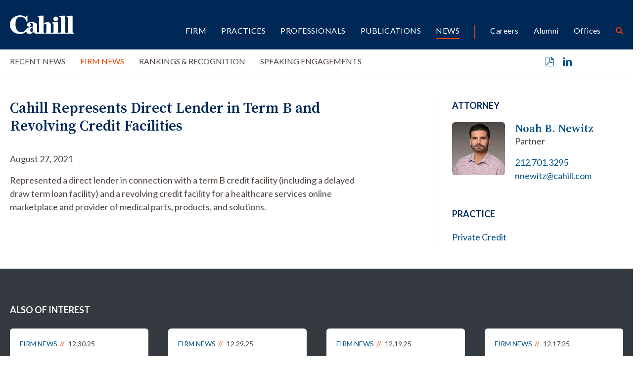

--- FILE ---
content_type: text/html; charset=UTF-8
request_url: https://www.cahill.com/news/firm-news/2021-08-27-cahill-represents-direct-lender-in-term-b-and-revolving-credit-facilities
body_size: 5891
content:
<!DOCTYPE HTML>
<html lang="en">
<head><meta charset="UTF-8">
<meta http-equiv="X-UA-Compatible" content="IE=Edge" />
<meta name="viewport" content="width=device-width, initial-scale=1">
<title>Cahill Represents Direct Lender in Term B and Revolving Credit Facilities  | Cahill Gordon & Reindel LLP</title>
<meta name="description" content="Represented a direct lender in connection with a term B credit facility (including a delayed draw term loan facility) and a revolving credit facility for a" />
<link rel="canonical" href="https://www.cahill.com/news/firm-news/2021-08-27-cahill-represents-direct-lender-in-term-b-and-revolving-credit-facilities" />
<link rel="shortcut icon" href="/favicon.ico">
<link rel="apple-touch-icon" sizes="180x180" href="https://static.cahill.com/images/favicons/apple-touch-icon.png">
<link rel="icon" type="image/png" sizes="32x32" href="https://static.cahill.com/images/favicons/favicon-32x32.png">
<link rel="icon" type="image/png" sizes="16x16" href="https://static.cahill.com/images/favicons/favicon-16x16.png">
<link rel="manifest" href="https://static.cahill.com/images/favicons/site.webmanifest">
<link rel="mask-icon" href="https://static.cahill.com/images/favicons/safari-pinned-tab.svg" color="#002857">
<meta name="msapplication-TileColor" content="#ffffff">
<meta name="msapplication-config" content="https://static.cahill.com/images/favicons/browserconfig.xml">
<meta name="theme-color" content="#ffffff">
<link rel="preconnect" href="https://fonts.googleapis.com">
<link rel="preconnect" href="https://fonts.gstatic.com" crossorigin>
<link href="https://fonts.googleapis.com/css2?family=Lato:ital,wght@0,100;0,300;0,400;0,700;0,900;1,100;1,300;1,400;1,700;1,900&family=Source+Serif+4:ital,opsz,wght@0,8..60,200..900;1,8..60,200..900&display=swap" rel="stylesheet">
<link href="/assets/css/style.css?version=1767695920" rel="stylesheet" />
<meta property="og:url" content="https://www.cahill.com/news/firm-news/2021-08-27-cahill-represents-direct-lender-in-term-b-and-revolving-credit-facilities" />
<meta property="og:title" content="Cahill Represents Direct Lender in Term B and Revolving Credit Facilities  | Cahill Gordon & Reindel LLP" />
<meta property="og:description" content="Represented a direct lender in connection with a term B credit facility (including a delayed draw term loan facility) and a revolving credit facility for a healthcare services online marketplace and provider of medical parts, products, and">
<meta property="og:image" content="https://www.cahill.com/images/layout/og-logo.jpg" />
<!-- Google tag (gtag.js) -->
<script async src="https://www.googletagmanager.com/gtag/js?id=G-SWYBXSB0EC" nonce="yzOQCWTItRW9QPHlJ5jokCLyEr628N5Z/2GQMgFSTcE="></script>
<script nonce="yzOQCWTItRW9QPHlJ5jokCLyEr628N5Z/2GQMgFSTcE=">
window.dataLayer = window.dataLayer || [];
function gtag(){dataLayer.push(arguments);}
gtag('js', new Date());
gtag('config', 'G-SWYBXSB0EC');
</script>
<script type="application/ld+json" nonce="yzOQCWTItRW9QPHlJ5jokCLyEr628N5Z/2GQMgFSTcE=">
{
"@context": "http://schema.org",
"@type": "BreadcrumbList",
"itemListElement": [{
"@type": "ListItem",
"position": 1,
"item": {
"@id": "https://www.cahill.com/news",
"name": "News"
}
},{
"@type": "ListItem",
"position": 2,
"item": {
"@id": "https://www.cahill.com/news/firm-news",
"name": "Firm News"
}
},{
"@type": "ListItem",
"position": 3,
"item": {
"@id": "https://www.cahill.com/news/firm-news/2021-08-27-cahill-represents-direct-lender-in-term-b-and-revolving-credit-facilities",
"name": "Cahill Represents Direct Lender in Term B and Revolving Credit Facilities "
}
}]
}
</script>
<script type="application/ld+json" nonce="yzOQCWTItRW9QPHlJ5jokCLyEr628N5Z/2GQMgFSTcE=">
{
"@context": "http://schema.org",
"@type": [
"Organization",
"LocalBusiness",
"LegalService"
],
"priceRange": "$$$",
"url": "https://www.cahill.com",
"logo": "https://www.cahill.com/images/layout/logo-print.png",
"name": "Cahill",
"sameAs": [
"http://www.linkedin.com/company/cahill-gordon-&-reindel?trk=top_nav_home"
]}
</script>
<link rel="stylesheet" href="/assets/css/video-js-min.css">
</head>
<body>
<header class="fixed-top d-print-none">
<div id="search-container" class="search-container">
<div class="container-xxl">
<div class="row">
<div class="col-8 mx-auto">
<form class="search-form-top" method="get" action="/search-results">
<div class="d-flex justify-content-center">
<div class="form-floating w-50 me-4">
<input id="srchQuery" type="text" name="query" id="query" placeholder="SEARCH" class="form-control" />
<label for="query">SEARCH</label>
</div>
<button type="submit" class="btn btn-secondary me-4">GO</button>
<button type="button" class="btn btn-primary closeit">CLOSE</button>
</div>
</form>
</div>
<div class="col-1 text-end">
<button class="link-btn close-search closeit"><span class="icon-close"></span></button>
</div>
</div>
</div>
</div>
<div class="container-xxl">
<div class="row">
<div class="col-lg-2 col-5">
<a href="/" class="navbar-brand"><img src="/images/layout/logo.svg" alt="Cahill Logo"></a>
</div>
<div class="col-lg-10 col-7">
<div class="navbar navbar-expand-lg main-nav-container">
<button class="navbar-toggler x collapsed" type="button" data-bs-toggle="offcanvas" data-bs-target="#mblnav" aria-controls="mobile-nav" aria-expanded="false" aria-label="Toggle navigation">
<span class="bar"></span>
<span class="bar"></span>
<span class="bar"></span>
</button>
<div class="collapse navbar-collapse justify-content-end" id="main-nav">
<ul class="nav first-level justify-content-end">
<li class="dropdown"><a href="/firm" class="nav-one" role="button" id="firm" data-toggle="dropdown" aria-haspopup="true" aria-expanded="false">Firm</a>
<ul class="dropdown-menu" aria-labelledby="firm">
<li><a href="/firm/index" class="nav-two">Overview</a></li>
<li><a href="/firm/awards-recognition" class="nav-two">Awards</a></li>
<li><a href="/firm/history" class="nav-two">History</a></li>
<li><a href="/firm/community" class="nav-two">Community</a></li>
<li><a href="/firm/pro-bono" class="nav-two">Pro Bono</a></li>
<li><a href="/firm/sustainability" class="nav-two">Sustainability</a></li>
<li><a href="/firm/offices" class="nav-two">Offices</a></li>
<li><a href="/firm/32-old-slip" class="nav-two">32 Old Slip</a></li>
</ul>
</li>
<li><a href="/practices" class="nav-one">Practices</a></li>
<li><a href="/professionals" class="nav-one">Professionals</a></li>
<li class="dropdown"><a href="/publications" class="nav-one" role="button" id="publications" data-toggle="dropdown" aria-haspopup="true" aria-expanded="false">Publications</a>
<ul class="dropdown-menu" aria-labelledby="publications">
<li><a href="/publications/index" class="nav-two">Recent Publications</a></li>
<li><a href="/publications/client-alerts" class="nav-two">Client Alerts</a></li>
<li><a href="/publications/crypto-under-the-hood" class="nav-two">Crypto Under the Hood</a></li>
<li><a href="/publications/published-articles" class="nav-two">Published Articles</a></li>
<li><a href="/publications/subscribe" class="nav-two"></a></li>
</ul>
</li>
<li class="dropdown"><a href="/news" class="nav-one active" role="button" id="news" data-toggle="dropdown" aria-haspopup="true" aria-expanded="false">News</a>
<ul class="dropdown-menu" aria-labelledby="news">
<li><a href="/news/index" class="nav-two">Recent News</a></li>
<li><a href="/news/firm-news" class="nav-two">Firm News</a></li>
<li><a href="/news/rankings" class="nav-two">Rankings & Recognition</a></li>
<li><a href="/news/events" class="nav-two">Speaking Engagements</a></li>
</ul>
</li>
<li class="nav-sep"><a href="/careers" class="nav-one tertiary">Careers</a></li>
<li><a href="/alumni" class="nav-one tertiary">Alumni</a></li>
<li><a href="/offices" class="nav-one tertiary">Offices</a></li>
<li><button class="nav-btn open-search"><span class="icon-search"></span></button></li>
</ul>
</div>
</div>
</div>
</div>
</div>
<div id="mblnav" class="offcanvas offcanvas-end d-lg-none d-print-none" tabindex="-1" aria-labelledby="mainNavLabel">
<ul class="mobile-nav">
<li><a href="" class="mbl-one" data-bs-toggle="collapse" data-bs-target="#mblFirm">Firm</a>
<div id="mblFirm" class="collapse" data-bs-parent="#mblnav">
<ul class="second-mbl">
<li><a href="/firm/index" class="mbl-two">Overview</a>
</li>
<li><a href="/firm/awards-recognition" class="mbl-two">Awards</a>
</li>
<li><a href="/firm/history" class="mbl-two">History</a>
</li>
<li><a href="/firm/community" class="mbl-two">Community</a>
<ul class="mbl-subs">
<li><a href="/firm/community/index">Overview</a>
</li>
<li><a href="/firm/community/diversity-committee">Diversity, Equity & Inclusion Committee</a>
</li>
<li><a href="/firm/community/womens-initiative">Women’s Initiatives Committee</a>
</li>
<li><a href="/firm/community/diversity-initiatives">Diversity, Equity & Inclusion Initiatives</a>
<ul class="mbl-subs fourth">
<li><a href="/firm/community/diversity-initiatives/affinity-groups">Affinity Groups</a></li>
</ul>
</li>
<li><a href="/firm/community/legal-recruiting-community-outreach">Community Outreach</a>
</li>
<li><a href="/firm/community/our-position-on-racism">Our Position on Racism</a>
</li>
<li><a href="/firm/community/attacks-on-the-asian-community">Attacks on the Asian Community</a>
</li>
<li><a href="/firm/community/denouncing-anti-semitism">Denouncing Anti-Semitism</a>
</li>
</ul>
</li>
<li><a href="/firm/pro-bono" class="mbl-two">Pro Bono</a>
</li>
<li><a href="/firm/sustainability" class="mbl-two">Sustainability</a>
</li>
<li><a href="/firm/offices" class="mbl-two">Offices</a>
</li>
<li><a href="/firm/32-old-slip" class="mbl-two">32 Old Slip</a>
</li>
</ul>
</div>
</li>
<li><a href="/practices" class="mbl-one">Practices</a></li>
<li><a href="/professionals" class="mbl-one">Professionals</a></li>
<li><a href="" class="mbl-one" data-bs-toggle="collapse" data-bs-target="#mblPublications">Publications</a>
<div id="mblPublications" class="collapse" data-bs-parent="#mblnav">
<ul class="second-mbl">
<li><a href="/publications/index" class="mbl-two">Recent Publications</a>
</li>
<li><a href="/publications/client-alerts" class="mbl-two">Client Alerts</a>
</li>
<li><a href="/publications/crypto-under-the-hood" class="mbl-two">Crypto Under the Hood</a>
</li>
<li><a href="/publications/published-articles" class="mbl-two">Published Articles</a>
</li>
<li><a href="/publications/subscribe" class="mbl-two"></a>
</li>
</ul>
</div>
</li>
<li><a href="" class="mbl-one active" data-bs-toggle="collapse" data-bs-target="#mblNews">News</a>
<div id="mblNews" class="collapse show" data-bs-parent="#mblnav">
<ul class="second-mbl">
<li><a href="/news/index" class="mbl-two">Recent News</a>
</li>
<li><a href="/news/firm-news" class="mbl-two active">Firm News</a>
</li>
<li><a href="/news/rankings" class="mbl-two">Rankings & Recognition</a>
</li>
<li><a href="/news/events" class="mbl-two">Speaking Engagements</a>
</li>
</ul>
</div>
</li>
<li class="nav-sep-mbl"><a href="" class="mbl-one tertiary" data-bs-toggle="collapse" data-bs-target="#mblcareers">Careers</a>
<div id="mblcareers" class="collapse" data-bs-parent="#mblnav">
<ul class="second-mbl">
<li><a href="/careers/index" class="mbl-two">Overview</a>
</li>
<li><a href="/careers/our-culture" class="mbl-two">Culture</a>
<ul class="mbl-subs">
<li><a href="/careers/our-culture/community">Community & Belonging</a>
</li>
<li><a href="/careers/our-culture/pro-bono">Pro Bono</a>
</li>
<li><a href="/careers/our-culture/sustainability">Sustainability</a>
</li>
<li><a href="/careers/our-culture/firm-history">Firm History</a>
</li>
</ul>
</li>
<li><a href="/careers/associate-life" class="mbl-two">Associates</a>
<ul class="mbl-subs">
<li><a href="/careers/associate-life/training-development">Training</a>
</li>
<li><a href="/careers/associate-life/compensation-benefits">Compensation & Benefits</a>
</li>
<li><a href="/careers/associate-life/associate-liason-committee">Associate Liaison Committee</a>
</li>
<li><a href="/careers/associate-life/clerks-government-service">Clerks/ Government Service</a>
</li>
<li><a href="/careers/associate-life/faq">FAQ</a>
</li>
</ul>
</li>
<li><a href="/careers/summer-program" class="mbl-two">Summer Program</a>
<ul class="mbl-subs">
<li><a href="/careers/summer-program/summer-associate-events">Your Summer Experience</a>
</li>
<li><a href="/careers/summer-program/faq">FAQ</a>
</li>
</ul>
</li>
<li><a href="/careers/experienced-attorneys" class="mbl-two">Experienced Attorneys</a>
<ul class="mbl-subs">
<li><a href="/careers/experienced-attorneys/how-to-apply">How to Apply</a>
</li>
<li><a href="/careers/experienced-attorneys/current-openings">Current Openings</a>
</li>
</ul>
</li>
<li><a href="/careers/training-and-development" class="mbl-two">Training and Development</a>
</li>
<li><a href="/careers/how-to-apply" class="mbl-two">Apply</a>
<ul class="mbl-subs">
<li><a href="/careers/how-to-apply/current-openings">Current Openings</a>
<ul class="mbl-subs fourth">
<li><a href="/careers/how-to-apply/current-openings/new-york">New York</a></li>
<li><a href="/careers/how-to-apply/current-openings/london">London</a></li>
<li><a href="/careers/how-to-apply/current-openings/washington-dc">Washington, D.C.</a></li>
</ul>
</li>
</ul>
</li>
</ul>
</div>
</li>
<li><a href="/alumni" class="mbl-one tertiary">Alumni</a></li>
<li><a href="/offices" class="mbl-one tertiary">Offices</a></li>
<li class="mt-5">
<form class="mbl-search" method="get" action="/search-results">
<div class="d-flex">
<input id="mblQuery" type="text" name="query" id="query" placeholder="SEARCH" class="form-control me-3" />
<button type="submit" class="btn btn-secondary">GO</button>
</div>
</form>
</li>
</ul>
</div>
</header>
<div class="inner-nav-container d-none d-lg-block d-print-none">
<div class="container-xxl">
<div class="row">
<div class="col-lg-10">
<ul class="nav inner-nav">
<li><a href="/news/index" class="inner-one">Recent News</a></li>
<li><a href="/news/firm-news" class="inner-one active">Firm News</a></li>
<li><a href="/news/rankings" class="inner-one">Rankings & Recognition</a></li>
<li><a href="/news/events" class="inner-one">Speaking Engagements</a></li>
</ul>
</div>
<div class="col-lg-2 text-end">
<ul class="page-tools">
<li><a href="/news/firm-news/2021-08-27-cahill-represents-direct-lender-in-term-b-and-revolving-credit-facilities/_pdfx/2021-08-27-cahill-represents-direct-lender-in-term-b-and-revolving-credit-facilities.pdf" target="_blank" rel="nofollow" title="Print a PDF of this Page"><span class="icon-pdf"></span></a></li>
<li><a href="https://www.linkedin.com/shareArticle?mini=true&url=http://www.cahill.com/news/firm-news/2021-08-27-cahill-represents-direct-lender-in-term-b-and-revolving-credit-facilities&title=Cahill Represents Direct Lender in Term B and Revolving Credit Facilities &summary=Represented a direct lender in connection with a term B credit facility (including a delayed draw term loan facility) and a revolving credit facility for a healthcare services online marketplace and provider of medical parts, products, and solutions." target="_blank" rel="nofollow" title="Share on Linkedin"><span class="icon-linkedin"></span></a></li>
</ul>
</div>
</div>
</div>
</div>
<div class="container-xxl d-none d-print-block">
<div class="logo-print"><img src="/images/layout/logo-print.svg" class="logo" /></div>
</div><main class="mt-lg-7 pt-lg-0 pt-4">
<div class="container-xxl">
<div class="row">
<div class="col-lg-7 pb-5 p-full">
<div class="content">
<h1 class="news">Cahill Represents Direct Lender in Term B and Revolving Credit Facilities </h1>
<p>August 27, 2021</p>
<p>Represented a direct lender in connection with a term B credit facility (including a delayed draw term loan facility) and a revolving credit facility for a healthcare services online marketplace and provider of medical parts, products, and solutions.</p></div>
</div>
<div class="offset-xl-1 col-lg-4 p-full">
<div class="border-lg-start ps-lg-6">
<div class="related">
<p class="section-title">Attorney</p>
<div class="bio-row">
<a href="/professionals/noah-newitz" class="bio-img d-print-none"><img src="/images/people/noah-newitz-thumb.webp" class="img-fluid" alt="Photo of " /></a>
<div class="bio-info prt-pds-0">
<a href="/professionals/noah-newitz" class="bio-name">Noah B. Newitz</a>
<p>Partner</p>
<p><a href="tel:212.701.3295" class="d-block">212.701.3295</a>
<a href="mailto:nnewitz@cahill.com" class="d-block">nnewitz@cahill.com</a></p>
</div>
</div>
</div>
<div class="related">
<p class="section-title">Practice</p>
<ul>
<li><a href="/practices/transactional-private-credit">Private Credit</a></li>
</ul>
</div>
</div>
</div><!-- /4 col -->
</div>
</div>
</main>
<section class="bg-dark py-lg-8 py-4 d-print-none">
<div class="container-xxl">
<p class="section-title mb-4">Also of Interest</p>
<div class="row row-cols-lg-4 row-cols-md-2 row-cols-1">
<div class="col mb-4">
<div class="news-card">
<p class="type-date"><a href="/news/firm-news" class="news-type">Firm News</a> 12.30.25</p>
<a href="/news/firm-news/2025-12-30-cahill-private-credit-group-represents-the-private-credit-financing-sources-in-connection-with-an-110-million-secured-senior-credit-facility" class="title">Cahill’s Private Credit Group Represents the Private Credit Financing Sources in Connection with an $110 Million Secured Senior Credit Facility</a>
</div>
</div><!-- /col -->
<div class="col mb-4">
<div class="news-card">
<p class="type-date"><a href="/news/firm-news" class="news-type">Firm News</a> 12.29.25</p>
<a href="/news/firm-news/2025-12-29-cahill-represents-direct-lenders-in-57-million-credit-facility" class="title">Cahill Represents Direct Lenders in $57 Million Credit Facility</a>
</div>
</div><!-- /col -->
<div class="col mb-4">
<div class="news-card">
<p class="type-date"><a href="/news/firm-news" class="news-type">Firm News</a> 12.19.25</p>
<a href="/news/firm-news/2025-12-19-cahill-represents-private-credit-fund-in-incremental-first-lien-term-loan-facility-and-delayed-draw-term-loan-facility-to-finance-acquisitions" class="title">Cahill Represents Private Credit Fund in Incremental First Lien Term Loan Facility and Delayed Draw Term Loan Facility to Finance Acquisitions</a>
</div>
</div><!-- /col -->
<div class="col mb-4">
<div class="news-card">
<p class="type-date"><a href="/news/firm-news" class="news-type">Firm News</a> 12.17.25</p>
<a href="/news/firm-news/2025-12-17-cahill-represents-ares-in-steward-partners-475-million-senior-secured-holdco-credit-facility" class="title">Cahill Represents Ares in Steward Partners’ $475 Million Senior Secured Holdco Credit Facility</a>
</div>
</div><!-- /col -->
</div>
</div>
</section>
<section class="py-lg-7 py-5 border-top d-print-none">
<div class="container-xxl">
<div class="row justify-content-center">
<div class="col-lg-2 mb-2">
<a href="mailto:?subject=Cahill Represents Direct Lender in Term B and Revolving Credit Facilities &body=Of interest from the Cahill Gordon %26 Reindel website -- https://www.cahill.com/news/firm-news/2021-08-27-cahill-represents-direct-lender-in-term-b-and-revolving-credit-facilities" title="Email Page" class="text-md"><span class="icon-email"></span> Email this page</a>
</div>
<div class="col-lg-2 mb-2">
<a href="https://www.linkedin.com/company/cahill-gordon-&-reindel/" target="_blank" class="text-md"><span class="icon-linkedin"></span> Follow on LinkedIn</a>
</div>
</div>
</div>
</section>
<footer class="bg-primary py-lg-7 py-5">
<div class="container-xxl gx-lg-0">
<div class="row gx-lg-0 d-print-none">
<div class="col-lg-2 mb-4 mb-lg-0">
<p class="footer-brand"><img src="/images/layout/logo.svg" alt="Cahill Gordon Reindell Logo"></p>
</div>
<div class="col-lg-6">
<ul class="footer-nav mb-7">
<li><a href="/offices/new_york">New York</a></li>
<li><a href="/offices/washington_dc">Washington, D.C.</a></li>
<li><a href="/offices/delaware">Delaware</a></li>
<li><a href="/offices/london">London</a></li>
</ul>
</div>
<div class="col-lg-4 mb-5 mb-lg-0">
<div class="text-md mb-4">Stay in the loop with Cahill publications, which feature client alerts, news, events, and more.</div>
<a href="/publications/subscribe" class="btn btn-primary px-6">Subscribe</a>
</div>
</div>
<div class="row">
<div class="col-lg-12">
<p class="mb-0 fw-light">Copyright &copy 2026 Cahill Gordon & Reindel LLP All Rights Reserved. Attorney Advertising. Prior results do not guarantee a similar outcome.</p>
<ul class="nav misc-nav d-print-none">
<li><a href="/misc/terms">Terms of Use</a></li>
<li><a href="/misc/privacy">Privacy/Cookies</a></li>
<li><a href="/misc/transparency-in-coverage">Transparency in Coverage</a></li>
<li><a href="/misc/credits">Credits</a></li>
</ul>
</div>
</div>
</div>
</footer>
<script src="https://ajax.googleapis.com/ajax/libs/jquery/3.7.1/jquery.min.js" nonce="yzOQCWTItRW9QPHlJ5jokCLyEr628N5Z/2GQMgFSTcE="></script>
<script src="https://ajax.googleapis.com/ajax/libs/jqueryui/1.13.2/jquery-ui.min.js" nonce="yzOQCWTItRW9QPHlJ5jokCLyEr628N5Z/2GQMgFSTcE="></script>
<script src="https://cdn.jsdelivr.net/npm/bootstrap@5.3.1/dist/js/bootstrap.bundle.min.js" nonce="yzOQCWTItRW9QPHlJ5jokCLyEr628N5Z/2GQMgFSTcE=" integrity="sha384-HwwvtgBNo3bZJJLYd8oVXjrBZt8cqVSpeBNS5n7C8IVInixGAoxmnlMuBnhbgrkm" crossorigin="anonymous"></script>
<script src="/assets/js/plugins.js" nonce="yzOQCWTItRW9QPHlJ5jokCLyEr628N5Z/2GQMgFSTcE="></script>
<script src="/assets/js/script.js" nonce="yzOQCWTItRW9QPHlJ5jokCLyEr628N5Z/2GQMgFSTcE="></script>
</body>
</html>

--- FILE ---
content_type: image/svg+xml
request_url: https://www.cahill.com/images/layout/logo.svg
body_size: 1603
content:
<?xml version="1.0" encoding="utf-8"?>
<!-- Generator: Adobe Illustrator 24.3.0, SVG Export Plug-In . SVG Version: 6.00 Build 0)  -->
<svg version="1.1" id="Layer_1" xmlns="http://www.w3.org/2000/svg" xmlns:xlink="http://www.w3.org/1999/xlink" x="0px" y="0px"
	 viewBox="0 0 246.6 72.8" style="enable-background:new 0 0 246.6 72.8;" xml:space="preserve">
<style type="text/css">
	.st0{fill:#FFFFFF;}
</style>
<g id="Cahill_Logo" transform="translate(-10.806 -12.392)">
	<path id="Path_1" class="st0" d="M186.2,35.3c5,0.2,9.2-3.6,9.4-8.6c0.2-5-3.6-9.2-8.6-9.4c-5-0.2-9.2,3.6-9.4,8.6
		c0,0.2,0,0.3,0,0.5C177.6,31.2,181.4,35.2,186.2,35.3z"/>
	<path id="Path_2" class="st0" d="M257.4,80.2h-3.7c-2.2,0-2.5-1.2-2.5-3.5V13.6l-22.7,1V18c4.3,0.5,5.5,1.1,5.5,4.6v53.6
		c0,3.1-0.9,4-4.1,4h-0.8v0.1h-3.4c-2.2,0-2.5-1.2-2.5-3.5V13.6l-22.7,1v3.5c4.3,0.5,5.5,1.1,5.5,4.6v53.6c0,3.1-0.9,4-4.1,4h-2.5
		c-3.3,0-4.1-0.9-4.1-3.5V39.3l-23.2,0.5v3.5c4.3,1,5.9,1.4,5.9,3v30c0,3.1-1.3,4-5.1,4h-2.5c-2.4,0-2.5-1.2-2.5-3.5V50.1
		c0-8.2-7-11.3-13.6-11.3c-5.8,0.1-11.2,3-14.5,7.7v-33l-22,1V18c3.8,0.7,5,1.4,5,3v55.3c0,0.2,0,0.4,0,0.6c-0.9,3-3.2,2.4-5.2,2.4
		c-1.8,0-2.4-2-2.4-5.6V51c0-8.8-10.4-12.3-20.5-12.3c-14,0-18.9,5.9-18.4,11.2c0.1,4,3.5,7.2,7.5,7.1c0.3,0,0.5,0,0.8-0.1
		c4.7-0.4,6.6-3.5,6.4-5.7c-0.2-2.6-2.7-5.3-3.7-7.2C86.8,42.7,89,42,92.3,42c4.7,0,6.8,3.1,6.8,7.5v7.4c-11,1.2-19.9,3.1-24.9,9.2
		c-3.8,4.7-7.9,11.7-19.6,12.1c-15.9,0.6-22.4-15-22.4-29.9C32.3,25.9,39.7,18,52,18c11.5,0,19.9,9.3,23.2,19.4h2.9v-24h-2.6
		c-1.7,2.8-3.4,4.7-5.4,4.7c-2.5,0-8.4-5.7-19.9-5.7c-20.8,0-39.5,14.9-39.5,36.1c0,25.2,20.5,36.8,38.1,36.8
		c11.8,0,18.4-4.1,24.2-9.5c1.5,6,6.8,9.4,13.1,9.4c6.4-0.1,12-4.2,14-10.3c1.7,6.1,4.9,8.9,11.1,8.9c3.2,0,8.7,0.1,12.1,0
		c2.6,0,4.6,0,5,0h15.6v-3.5H142c-1.3,0-2-0.9-2-3.5V51.5c0-2.5,3.1-6.3,7.2-6.3c2.9,0,3.7,1.5,3.7,4.6v26.6c0,3.1-0.4,4-3.1,4h-0.8
		v3.5h82.3v-0.1h28L257.4,80.2z M99.2,67.4c0,6.1-2.2,10.8-5.8,10.8c-2.2,0-4.4-2.4-4.4-8.2c0-6.2,2.9-8.1,10.2-10.5V67.4z"/>
</g>
</svg>


--- FILE ---
content_type: text/javascript;charset=UTF-8
request_url: https://www.cahill.com/assets/js/script.js
body_size: 1896
content:
	$(document).ready(function(){
		function toggleDropdown (e) {
			const _d = $(e.target).closest('.dropdown'),
					_m = $('.dropdown-menu', _d);
			setTimeout(function(){
				const shouldOpen = e.type !== 'click' && _d.is(':hover');
				_m.toggleClass('show', shouldOpen);
				_d.toggleClass('show', shouldOpen);
				$('[data-bs-toggle="dropdown"]', _d).attr('aria-expanded', shouldOpen);
			}, e.type === 'mouseleave' ? 300 : 0);
		}
		$('body')
		.on('mouseenter mouseleave','.dropdown',toggleDropdown)
		.on('click', '.dropdown-menu a', toggleDropdown);

	$(document).on('click','.LoadMore',function(e) {
		e.preventDefault();
		var El = $(this);
		El.html('<img src="/images/layout/loading.gif" />');
		$.get(El.attr('href'),function(data) {
			El.replaceWith(data);
		});
	});
	$('.open-search').click(function(){
			$('#search-container').addClass('opened');
			$('#srchQuery').trigger('focus');
		});
		$('.closeit').click(function(){
				$('#search-container').removeClass('opened');
			});
		$('.navbar-toggler').click(function() {
			$(this).toggleClass('collapsed');
		});

$('#btnReset').on('click', function() {
    $('#sSearch')[0].reset();  
        $('#sSearch :input:not([type="submit"]):not([type="button"]), #sSearch select').each(function() {
            $(this).val(''); 
        });
    });

$('#btnClear').on('click', function() {
    $('#attySearch')[0].reset();  
        $('#attySearch :input:not([type="submit"]):not([type="button"]), #attySearch select').each(function() {
            $(this).val(''); 
        });
    });


	$('#tabs button').click(function (e) {
	e.preventDefault();
	 if( $(this).attr('data-src') ) {
		loadUrl = $(this).attr('data-src'),
		targ = $(this).attr('data-bs-target');
		$.get(loadUrl, function(data) {
			 $(targ).html(data)
	}); }
		$(this).tab('show');
		 return false;
	});

	$(function() {
	$('#filterList').keyup(function() {
		if( $(this).val().length > 0 )
			$('.item').each(function() {
				if( $(this).text().toLowerCase().indexOf($('#filterList').val().toLowerCase()) != -1 )
					$(this).show();
				else
					$(this).hide();
			});
		else
			$('.item').show();
	});
});

$('.home-slides').flexslider({
	controlNav: true,
	directionNav:false,
});

$('.testimonials').flexslider({
	controlNav: true,
	directionNav:false,
	controlsContainer: ".t-controls",
});


$('.multi-carousel').flexslider({
		animation: "slide",
		controlNav: false,
		directionNav:true,
		animationLoop: false,
		itemWidth: 440,
		itemMargin: 30,
		start: function(slider){
				$('.multi-carousel').resize();
			}
	});



$('#vSlides').carousel({
}).on('slide.bs.carousel', function () {
  $('.carousel-item').find('video').each(function(){
		this.pause();
	});
});

$('video').on('play', function (e) {
    $('.carousel').carousel('pause');
});
$('video').on('stop pause ended', function (e) {
    $('.carousel').carousel();
});

$('.item .collapse').on('shown.bs.collapse', function(e) {
	var $item = $(this).closest('.item');
	$('html,body').animate({
		scrollTop: $item.offset().top - 150
	}, 500);
});

/****** prior ******/

$('.chart-two').hide();
	$(function(){
		$('#League').change(function(){
			var opt = $(this).val();
			if(opt == 'two'){
				$('.chart-one').hide();
				$('.chart-two').css('visibility','visible');
				$('.chart-two').show();
			}else{
				$('.chart-one').show();
				$('.chart-two').hide();
			}
		});
	});

$('.viewMoreLit').click(function (e) {
	e.preventDefault();
    $('div.moreLitContent').slideToggle("slow");
    if ($(this).html() == 'More') {
      $(this).html('Less');
    } else {
      $(this).html('More');
    }
  });

$('.viewMoreTran').click(function (e) {
	e.preventDefault();
    $('div.moreTranContent').slideToggle("slow");
    if ($(this).html() == 'More') {
      $(this).html('Less');
    } else {
      $(this).html('More');
    }
  });
	}); // doc ready

if(window.location.hash) {
	$('html, body').animate({
		scrollTop: ($(window.location.hash).offset().top - 166 )
	}, 500);
}

//clear search form after submit
function resetForm($form) {
    $form.find('input:text, select, textarea').val('');
}

$(function() {
  searchData = null;
  $('#srchQuery').focus(function() {
    if( searchData === null ) {
      $.ajax({
        url: "/suggest.xml",
        dataType: "xml",
        success: function(xmlResponse) {
          searchData = $('t',xmlResponse).map(function() {
            if($(this).find('u').length != 0)
              return { value:$('v',this).text(),id:$('u',this).text(),'position':$('p',this).text(),'thumbnail':$('i',this).text() };
            else
              return { value:$(this).text(),id:$(this).text() };
          }).get();
          $('#srchQuery').autocomplete({
            source: searchData,
            minLength: 3,
	    select: function( event, ui ) {
              if( ui.item.id != ui.item.value )
                location.href = ui.item.id;
              else
                location.href = '/search-results?query='+ui.item.id;
            }
          }).autocomplete('instance')._renderItem = function(ul,item) {
						if( item.thumbnail )
return $('<li>').append('<div class="bio-box"><img src="'+item.thumbnail+'"><span class="bio-text"><span class="item-label">'+item.label+'</span><br>'+item.position+'</span></div>').appendTo(ul);
						else if( item.position )
return $('<li>').append('<div><span class="item-label">'+item.label+'</span><br>'+item.position+'</div>').appendTo(ul);
						else
return $('<li>').append('<div><span class="item-label">'+item.label+'</span></div>').appendTo(ul);
					};
        }
      });
    }
  });
});


$(function() {
  var searchData = null;
  $('#attyQuery').focus(function() {
    if( searchData === null ) {
      $.ajax({
        url: "/professionals/suggest.xml",
        dataType: "xml",
        success: function(xmlResponse) {
          searchData = $('t',xmlResponse).map(function() {
            if($(this).find('u').length != 0)
              return { value:$('v',this).text(),id:$('u',this).text(),'position':$('p',this).text(),'thumbnail':$('i',this).text() };
            else
              return { value:$(this).text(),id:$(this).text() };
          }).get();
          $('#attyQuery').autocomplete({
            source: searchData,
            minLength: 3,
	    select: function( event, ui ) {
              if( ui.item.id != ui.item.value )
                location.href = ui.item.id;
              else
                location.href = '/professionals/search-results?query='+ui.item.id;
            }
          }).autocomplete('instance')._renderItem = function(ul,item) {
						if( item.thumbnail )
return $('<li>').append('<div class="bio-box"><img src="'+item.thumbnail+'"><span class="bio-text"><span class="item-label">'+item.label+'</span><br>'+item.position+'</span></div>').appendTo(ul);
						else if( item.position )
return $('<li>').append('<div><span class="item-label">'+item.label+'</span><br>'+item.position+'</div>').appendTo(ul);
						else
return $('<li>').append('<div><span class="item-label">'+item.label+'</span></div>').appendTo(ul);
					};
        }
      });
    }
  });
});

document.querySelectorAll('.navtab').forEach(linkItem => {
	linkItem.addEventListener('click', _ => {
	 document.getElementById('tabcopy').scrollIntoView();
 });
});
document.querySelectorAll('.overview').forEach(linkItem => {
	linkItem.addEventListener('click', _ => {
	window.scrollTo(0, 0)
	});
});